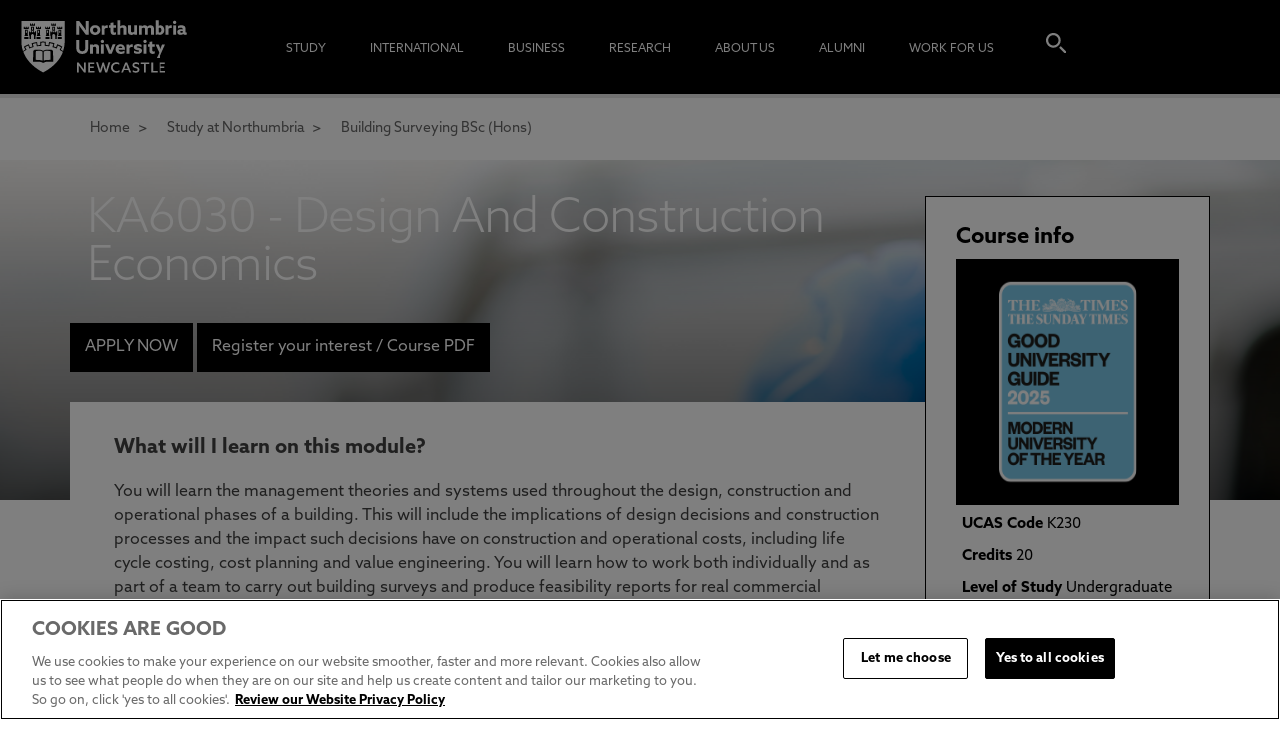

--- FILE ---
content_type: image/svg+xml
request_url: https://www.northumbria.ac.uk/common/images/white-search-on-transparent.svg
body_size: 1021
content:
<svg width="40" height="40" viewBox="0 0 40 40" fill="none" xmlns="http://www.w3.org/2000/svg">
<g clip-path="url(#clip0_3170_3731)">
<path d="M17.3444 12.1797C18.3575 12.1797 19.3479 12.4818 20.1902 13.0477C21.0325 13.6136 21.6891 14.418 22.0768 15.3591C22.4645 16.3001 22.5659 17.3357 22.3682 18.3347C22.1706 19.3338 21.6828 20.2515 20.9664 20.9718C20.2501 21.692 19.3374 22.1826 18.3437 22.3813C17.3501 22.58 16.3202 22.478 15.3843 22.0882C14.4483 21.6984 13.6483 21.0383 13.0855 20.1913C12.5226 19.3444 12.2222 18.3486 12.2222 17.33C12.2222 15.964 12.7619 14.654 13.7225 13.6882C14.6831 12.7223 15.986 12.1797 17.3444 12.1797V12.1797ZM17.3444 9.94531C15.8919 9.94531 14.4719 10.3784 13.2641 11.1899C12.0563 12.0013 11.1149 13.1546 10.5591 14.504C10.0032 15.8534 9.85774 17.3382 10.1411 18.7707C10.4245 20.2031 11.124 21.519 12.1511 22.5517C13.1783 23.5845 14.4869 24.2878 15.9116 24.5727C17.3363 24.8577 18.813 24.7114 20.155 24.1525C21.4971 23.5936 22.6441 22.6471 23.4511 21.4327C24.2581 20.2183 24.6889 18.7905 24.6889 17.33C24.6889 15.3714 23.9151 13.4931 22.5378 12.1082C21.1604 10.7233 19.2923 9.94531 17.3444 9.94531V9.94531Z" fill="white"/>
<path d="M30.0002 28.4795L24.678 23.1282L23.9002 23.9214L23.1113 24.7034L28.4335 30.0548H30.0002V28.4795Z" fill="white"/>
</g>
<defs>
<clipPath id="clip0_3170_3731">
<rect width="20" height="20.1095" fill="white" transform="translate(10 9.94531)"/>
</clipPath>
</defs>
</svg>


--- FILE ---
content_type: text/javascript; charset=utf-8
request_url: https://www.northumbria.ac.uk/common/bundle/calendar.js?v=yo_kDMFuKRSxBzN5deO8ErOIC6hTCZT4_mtIlpq35oo1
body_size: 6149
content:
$.fn.bic_calendar=function(n){var t=$.extend({},$.fn.bic_calendar.defaults,n);return this.each(function(){function st(){var h,l,a,p,u,i,w,r,d;e=$('<table class="table">');tt();var g=new Date,n=g.getMonth(),t=g.getFullYear();it(n,t);h=$('<td><a href="#" class="button-month-next"><i class="glyphicon glyphicon-arrow-right" ><\/i><\/a><\/td>');h.click(function(i){i.preventDefault();n=(n+1)%12;n==0&&t++;c(n,t)});l=$('<td><a href="#" class="button-month-previous"><i class="glyphicon glyphicon-arrow-left" ><\/i><\/a><\/td>');l.click(function(i){i.preventDefault();n=n-1;n==-1&&(t--,n=11);c(n,t)});a=$('<td><a href="#" class="button-year-next" aria-label="click to go to next"><i class="glyphicon glyphicon-arrow-right" ><\/i><\/a><\/td>');a.click(function(i){i.preventDefault();t++;c(n,t)});p=$('<td><a href="#" class="button-year-previous" aria-label="click to go to previous"><i class="glyphicon glyphicon-arrow-left" ><\/i><\/a><\/td>');p.click(function(i){i.preventDefault();t--;c(n,t)});u=$('<table class="table header"><\/table>');y===!0&&(i=$("<tr><\/tr>"),w=$('<td colspan=5 class="monthAndYear"><\/td>'),i.append(p),i.append(w),i.append(a),w.append(k),u.append(i));v===!0&&(r=$("<tr><\/tr>"),d=$('<td colspan=5 class="monthAndYear"><\/td>'),r.append(l),r.append(d),r.append(h),d.append(b),u.append(r));s=$('<div class="bic_calendar row" id="'+o+'" ><\/div>');s.prepend(u);s.append(e);f.append(s);ut(n,t);lt()}function c(n,t){e.empty();tt();it(n,t);ut(n,t);w()}function tt(){if(nt!=!1){var t=$('<tr class="days-month" >'),n="";$(d).each(function(t,i){n+="<td";t==0&&(n+=' class="first"');t==6&&(n+=' class="sunday last"');n+=">"+i+"<\/td>"});n+="<\/tr>";t.append(n);e.append(t)}}function it(n,t){var f,r,i;b.text(g[n]+" "+t);k.text(t);var u=1,c=ht(1,n,t),l=ct(n,t),s=n+1,h="";for(r=0;r<7;r++)r<c?(i="",r==0&&(i+="<tr>"),i+='<td class="invalid-day week-day-'+r+'"',i+='"><\/td>'):(i="",r==0&&(i+="<tr>"),i+='<td id="'+o+"_"+u+"_"+s+"_"+t+'" data-date="'+s+"/"+u+"/"+t+'" ',i+=' class="day week-day-'+r+'"',i+="><div><a>"+u+"<\/a><\/div><\/span>",r==6&&(i+="<\/tr>"),u++),h+=i;for(f=1;u<=l;)i="",f%7==1&&(i+="<tr>"),i+='<td id="'+o+"_"+u+"_"+s+"_"+t+'" data-date="'+s+"/"+u+"/"+t+'" ',i+=' class="day week-day-'+(f-1)%7+'"',i+="><div><a>"+u+"<\/a><\/div><\/td>",f%7==0&&(i+="<\/tr>"),u++,f++,h+=i;if(f--,f%7!=0)for(i="",r=f%7+1;r<=7;r++)i="",i+="<td ",i+=' class="invalid-day week-day-'+(r-1)+'"',i+='"><\/td>',r==7&&(i+="<\/tr>"),h+=i;e.append(h)}function ht(n,t,i){var u=new Date(i,t,n),r=u.getDay();return r+=p,r==0?r=6:r--,r}function rt(n,t,i){return n>0&&n<13&&i>0&&i<32768&&t>0&&t<=new Date(i,n,0).getDate()}function ct(n,t){for(var i=28;rt(n+1,i+1,t);)i++;return i}function ut(t,i){h!=!1?$.ajax({type:h.type,url:h.url,data:{month:t+1,year:i},dataType:"json"}).done(function(r){typeof n=="undefined"&&(n=[]);$.each(r,function(t){n.push(r[t])});ft(t,i)}):ft(t,i)}function ft(t,i){for(var e=t+1,f,u,r=0;r<n.length;r++)n[r].date.split("/")[1]==e&&n[r].date.split("/")[2]==i&&(f=$("#"+o+"_"+n[r].date.replace(/\//g,"_")),u=$("#"+o+"_"+n[r].date.replace(/\//g,"_")+" a"),f.addClass("event"),u.attr("data-original-title",n[r].title),n[r].color&&f.css("background",n[r].color),typeof n[r].link!="undefined"&&n[r].link!=""&&u.attr("href",n[r].link),typeof n[r].linkTarget!="undefined"&&n[r].linkTarget!=""&&u.attr("target",n[r].linkTarget),n[r].class&&f.addClass(n[r].class),n[r].content?(f.addClass("event_popover"),u.attr("rel","popover"),u.attr("data-content",n[r].content)):(f.addClass("event_tooltip"),u.attr("rel","tooltip")));$(".manual_popover").click(function(){$(this).popover("toggle")})}function lt(){if(l==!0)f.on("click","td.day",function(){var n;a==!0?u==""?(u=$(this).data("date"),w()):r==""?(i=u,r=$(this).data("date"),w(),n=new CustomEvent("bicCalendarSelect",{detail:{dateFirst:i,dateLast:r}}),document.dispatchEvent(n)):(i="",r="",u="",f.find(".selection").removeClass("middle-selection selection first-selection last-selection")):(f.find("td div").removeClass("selection"),$(this).find("div").addClass("selection"),n=new CustomEvent("bicCalendarSelect",{detail:{date:$(this).data("date")}}),document.dispatchEvent(n))})}function w(){var e,s,h,n,t,o;if(u!=""&&i=="")e=u.split("/"),$("#bic_calendar_"+e[1]+"_"+e[0]+"_"+e[2]+" div").addClass("selection");else if(i!=""){for(s=i.split("/"),h=r.split("/"),f.find("td.selection").removeClass("selection"),n=new Date(i),t=new Date(r),n>t&&(o=n,n=t,t=o),$("#bic_calendar_"+n.getDate()+"_"+(parseInt(n.getMonth())+1)+"_"+n.getFullYear()+" div").addClass("selection first-selection");n<t;)n.setDate(n.getDate()+1),$("#bic_calendar_"+n.getDate()+"_"+(parseInt(n.getMonth())+1)+"_"+n.getFullYear()+" div").addClass("selection middle-selection");$("#bic_calendar_"+n.getDate()+"_"+(parseInt(n.getMonth())+1)+"_"+n.getFullYear()+" div").removeClass("middle-selection").addClass("selection last-selection")}}var f=$(this),s,e,b=$('<div class="visualmonth"><\/div>'),k=$('<div class="visualyear"><\/div>'),o="bic_calendar",n=t.events,d,g,nt,et,ot,h,l,a,v,y,p;d=typeof t.dayNames!="undefined"?t.dayNames:["l","m","x","j","v","s","d"];g=typeof t.monthNames!="undefined"?t.monthNames:["Enero","Febrero","Marzo","Abril","Mayo","Junio","Julio","Agosto","Septiembre","Octubre","Noviembre","Diciembre"];nt=typeof t.showDays!="undefined"?t.showDays:!0;et=typeof t.popoverOptions!="undefined"?t.popoverOptions:{placement:"bottom",html:!0,trigger:"hover"};ot=typeof t.tooltipOptions!="undefined"?t.tooltipOptions:{placement:"bottom",trigger:"hover"};h=typeof t.reqAjax!="undefined"?t.reqAjax:!1;l=!1;typeof t.enableSelect!="undefined"&&(l=t.enableSelect);a=!1;typeof t.multiSelect!="undefined"&&(a=t.multiSelect);v=!0;typeof t.displayMonthController!="undefined"&&(v=t.displayMonthController);y=!0;typeof t.displayYearController!="undefined"&&(y=t.displayYearController);p=0;typeof t.startWeekDay!="undefined"&&(p=t.startWeekDay);var i="",r="",u="";st()}),this};var Calendar={};Calendar.init=function(){};Calendar.initDelayed=function(){this.EventCalendar()};Calendar.EventCalendar=function(){var n=$("#event-calendar");n.bic_calendar({startWeekDay:1,enableSelect:!0,dayNames:["S","M","T","W","T","F","S"],monthNames:["January ","February ","March ","April ","May ","June ","July ","August ","September ","October ","November ","December "],showDays:!0,displayMonthController:!0,displayYearController:!1,startMonth:n.data("startmonth"),startYear:n.data("startyear"),reqAjax:{type:"post",url:n.data("apiurl")}});document.addEventListener("bicCalendarSelect",function(){})};Calendar.init();$(window).load(function(){Calendar.initDelayed()})

--- FILE ---
content_type: application/javascript
request_url: https://www.northumbria.ac.uk/Common/scripts/www-widgetapi-vflvlw_TO.js
body_size: 8577
content:
(function () {
    var g, h = this; function k(a) { a = a.split("."); for (var b = h, c; c = a.shift() ;) if (null != b[c]) b = b[c]; else return null; return b }
    function l(a) {
        var b = typeof a; if ("object" == b) if (a) { if (a instanceof Array) return "array"; if (a instanceof Object) return b; var c = Object.prototype.toString.call(a); if ("[object Window]" == c) return "object"; if ("[object Array]" == c || "number" == typeof a.length && "undefined" != typeof a.splice && "undefined" != typeof a.propertyIsEnumerable && !a.propertyIsEnumerable("splice")) return "array"; if ("[object Function]" == c || "undefined" != typeof a.call && "undefined" != typeof a.propertyIsEnumerable && !a.propertyIsEnumerable("call")) return "function" } else return "null";
        else if ("function" == b && "undefined" == typeof a.call) return "object"; return b
    } function n(a) { return "string" == typeof a } function aa(a) { var b = typeof a; return "object" == b && null != a || "function" == b } var p = "closure_uid_" + (1E9 * Math.random() >>> 0), ba = 0; function ca(a, b, c) { return a.call.apply(a.bind, arguments) }
    function da(a, b, c) { if (!a) throw Error(); if (2 < arguments.length) { var d = Array.prototype.slice.call(arguments, 2); return function () { var c = Array.prototype.slice.call(arguments); Array.prototype.unshift.apply(c, d); return a.apply(b, c) } } return function () { return a.apply(b, arguments) } } function q(a, b, c) { q = Function.prototype.bind && -1 != Function.prototype.bind.toString().indexOf("native code") ? ca : da; return q.apply(null, arguments) }
    function s(a, b) { var c = a.split("."), d = h; c[0] in d || !d.execScript || d.execScript("var " + c[0]); for (var e; c.length && (e = c.shift()) ;) c.length || void 0 === b ? d[e] ? d = d[e] : d = d[e] = {} : d[e] = b } function t(a, b) { function c() { } c.prototype = b.prototype; a.A = b.prototype; a.prototype = new c; a.U = function (a, c, f) { return b.prototype[c].apply(a, Array.prototype.slice.call(arguments, 2)) } }
    Function.prototype.bind = Function.prototype.bind || function (a, b) { if (1 < arguments.length) { var c = Array.prototype.slice.call(arguments, 1); c.unshift(this, a); return q.apply(null, c) } return q(this, a) }; function u(a, b) { return a < b ? -1 : a > b ? 1 : 0 }; var v = Array.prototype, ea = v.indexOf ? function (a, b, c) { return v.indexOf.call(a, b, c) } : function (a, b, c) { c = null == c ? 0 : 0 > c ? Math.max(0, a.length + c) : c; if (n(a)) return n(b) && 1 == b.length ? a.indexOf(b, c) : -1; for (; c < a.length; c++) if (c in a && a[c] === b) return c; return -1 }, w = v.forEach ? function (a, b, c) { v.forEach.call(a, b, c) } : function (a, b, c) { for (var d = a.length, e = n(a) ? a.split("") : a, f = 0; f < d; f++) f in e && b.call(c, e[f], f, a) };
    function fa(a, b) { var c; t: { c = a.length; for (var d = n(a) ? a.split("") : a, e = 0; e < c; e++) if (e in d && b.call(void 0, d[e], e, a)) { c = e; break t } c = -1 } return 0 > c ? null : n(a) ? a.charAt(c) : a[c] } function ga(a) { return v.concat.apply(v, arguments) } function ha(a) { var b = a.length; if (0 < b) { for (var c = Array(b), d = 0; d < b; d++) c[d] = a[d]; return c } return [] } function ia(a, b, c) { return 2 >= arguments.length ? v.slice.call(a, b) : v.slice.call(a, b, c) }; function ja(a) { var b = x, c; for (c in b) if (a.call(void 0, b[c], c, b)) return c }; var y, z, A, B; function C() { return h.navigator ? h.navigator.userAgent : null } B = A = z = y = !1; var D; if (D = C()) { var ka = h.navigator; y = 0 == D.lastIndexOf("Opera", 0); z = !y && (-1 != D.indexOf("MSIE") || -1 != D.indexOf("Trident")); A = !y && -1 != D.indexOf("WebKit"); B = !y && !A && !z && "Gecko" == ka.product } var E = z, F = B, la = A; function ma() { var a = h.document; return a ? a.documentMode : void 0 } var G;
    t: { var H = "", I; if (y && h.opera) var na = h.opera.version, H = "function" == typeof na ? na() : na; else if (F ? I = /rv\:([^\);]+)(\)|;)/ : E ? I = /\b(?:MSIE|rv)[: ]([^\);]+)(\)|;)/ : la && (I = /WebKit\/(\S+)/), I) var oa = I.exec(C()), H = oa ? oa[1] : ""; if (E) { var pa = ma(); if (pa > parseFloat(H)) { G = String(pa); break t } } G = H } var qa = G, ra = {};
    function sa(a) {
        if (!ra[a]) {
            for (var b = 0, c = String(qa).replace(/^[\s\xa0]+|[\s\xa0]+$/g, "").split("."), d = String(a).replace(/^[\s\xa0]+|[\s\xa0]+$/g, "").split("."), e = Math.max(c.length, d.length), f = 0; 0 == b && f < e; f++) {
                var m = c[f] || "", r = d[f] || "", ib = RegExp("(\\d*)(\\D*)", "g"), jb = RegExp("(\\d*)(\\D*)", "g"); do {
                    var K = ib.exec(m) || ["", "", ""], L = jb.exec(r) || ["", "", ""]; if (0 == K[0].length && 0 == L[0].length) break; b = u(0 == K[1].length ? 0 : parseInt(K[1], 10), 0 == L[1].length ? 0 : parseInt(L[1], 10)) || u(0 == K[2].length, 0 == L[2].length) ||
                    u(K[2], L[2])
                } while (0 == b)
            } ra[a] = 0 <= b
        }
    } var ta = h.document, ua = ta && E ? ma() || ("CSS1Compat" == ta.compatMode ? parseInt(qa, 10) : 5) : void 0; if (F || E) { var va; if (va = E) va = E && 9 <= ua; va || F && sa("1.9.1") } E && sa("9"); function wa(a) { var b, c, d, e; b = document; if (b.querySelectorAll && b.querySelector && a) return b.querySelectorAll("" + (a ? "." + a : "")); if (a && b.getElementsByClassName) { var f = b.getElementsByClassName(a); return f } f = b.getElementsByTagName("*"); if (a) { e = {}; for (c = d = 0; b = f[c]; c++) { var m = b.className, r; if (r = "function" == typeof m.split) r = 0 <= ea(m.split(/\s+/), a); r && (e[d++] = b) } e.length = d; return e } return f } function xa(a, b) { for (var c = 0; a;) { if (b(a)) return a; a = a.parentNode; c++ } return null }; function ya(a) { a = String(a); if (/^\s*$/.test(a) ? 0 : /^[\],:{}\s\u2028\u2029]*$/.test(a.replace(/\\["\\\/bfnrtu]/g, "@").replace(/"[^"\\\n\r\u2028\u2029\x00-\x08\x0a-\x1f]*"|true|false|null|-?\d+(?:\.\d*)?(?:[eE][+\-]?\d+)?/g, "]").replace(/(?:^|:|,)(?:[\s\u2028\u2029]*\[)+/g, ""))) try { return eval("(" + a + ")") } catch (b) { } throw Error("Invalid JSON string: " + a); } function za() { }
    function Aa(a, b, c) {
        switch (typeof b) {
            case "string": Ba(b, c); break; case "number": c.push(isFinite(b) && !isNaN(b) ? b : "null"); break; case "boolean": c.push(b); break; case "undefined": c.push("null"); break; case "object": if (null == b) { c.push("null"); break } if ("array" == l(b)) { var d = b.length; c.push("["); for (var e = "", f = 0; f < d; f++) c.push(e), Aa(a, b[f], c), e = ","; c.push("]"); break } c.push("{"); d = ""; for (e in b) Object.prototype.hasOwnProperty.call(b, e) && (f = b[e], "function" != typeof f && (c.push(d), Ba(e, c), c.push(":"), Aa(a, f, c), d =
            ",")); c.push("}"); break; case "function": break; default: throw Error("Unknown type: " + typeof b);
        }
    } var Ca = { '"': '\\"', "\\": "\\\\", "/": "\\/", "\b": "\\b", "\f": "\\f", "\n": "\\n", "\r": "\\r", "\t": "\\t", "\x0B": "\\u000b" }, Da = /\uffff/.test("\uffff") ? /[\\\"\x00-\x1f\x7f-\uffff]/g : /[\\\"\x00-\x1f\x7f-\xff]/g; function Ba(a, b) { b.push('"', a.replace(Da, function (a) { if (a in Ca) return Ca[a]; var b = a.charCodeAt(0), e = "\\u"; 16 > b ? e += "000" : 256 > b ? e += "00" : 4096 > b && (e += "0"); return Ca[a] = e + b.toString(16) }), '"') }; function J() { } J.prototype.g = !1; J.prototype.dispose = function () { this.g || (this.g = !0, this.v()) }; J.prototype.v = function () { if (this.h) for (; this.h.length;) this.h.shift()() }; function M() { this.a = []; this.b = {} } t(M, J); g = M.prototype; g.H = 1; g.p = 0; function Ea(a, b, c, d) { var e = a.b[b]; e || (e = a.b[b] = []); var f = a.H; a.a[f] = b; a.a[f + 1] = c; a.a[f + 2] = d; a.H = f + 3; e.push(f) } function Fa(a, b, c) { var d = N; if (a = d.b[a]) { var e = d.a; (a = fa(a, function (a) { return e[a + 1] == b && e[a + 2] == c })) && d.F(a) } } g.F = function (a) { if (0 != this.p) this.d || (this.d = []), this.d.push(a); else { var b = this.a[a]; if (b) { if (b = this.b[b]) { var c = ea(b, a); 0 <= c && v.splice.call(b, c, 1) } delete this.a[a]; delete this.a[a + 1]; delete this.a[a + 2] } } };
    g.I = function (a, b) { var c = this.b[a]; if (c) { this.p++; for (var d = ia(arguments, 1), e = 0, f = c.length; e < f; e++) { var m = c[e]; this.a[m + 1].apply(this.a[m + 2], d) } this.p--; if (this.d && 0 == this.p) for (; c = this.d.pop() ;) this.F(c); return 0 != e } return !1 }; g.v = function () { M.A.v.call(this); delete this.a; delete this.b; delete this.d }; var Ga = RegExp("^(?:([^:/?#.]+):)?(?://(?:([^/?#]*)@)?([^/#?]*?)(?::([0-9]+))?(?=[/#?]|$))?([^?#]+)?(?:\\?([^#]*))?(?:#(.*))?$"); function Ha(a) { if (Ia) { Ia = !1; var b = h.location; if (b) { var c = b.href; if (c && (c = (c = Ha(c)[3] || null) && decodeURIComponent(c)) && c != b.hostname) throw Ia = !0, Error(); } } return a.match(Ga) } var Ia = la; function Ja(a, b, c) { if ("array" == l(b)) for (var d = 0; d < b.length; d++) Ja(a, String(b[d]), c); else null != b && c.push("&", a, "" === b ? "" : "=", encodeURIComponent(String(b))) } var Ka = /#|$/; var La = {}; function Ma(a) { return La[a] || (La[a] = String(a).replace(/\-([a-z])/g, function (a, c) { return c.toUpperCase() })) }; var Na = k("yt.dom.getNextId_"); if (!Na) { Na = function () { return ++Oa }; s("yt.dom.getNextId_", Na); var Oa = 0 }; var O = window.yt && window.yt.config_ || {}; s("yt.config_", O); s("yt.tokens_", window.yt && window.yt.tokens_ || {}); s("yt.msgs_", window.yt && window.yt.msgs_ || {}); function Pa(a) { var b = arguments; if (1 < b.length) { var c = b[0]; O[c] = b[1] } else for (c in b = b[0], b) O[c] = b[c] } function Qa(a) { "function" == l(a) && (a = Ra(a)); return window.setInterval(a, 250) }
    function Ra(a) { return a && window.yterr ? function () { try { return a.apply(this, arguments) } catch (b) { var c = b; if (window && window.yterr) { var d = k("yt.www.errors.log"); d ? d(c, void 0) : (d = ("ERRORS" in O ? O.ERRORS : void 0) || [], d.push(c), Pa("ERRORS", d)) } throw b; } } : a }; function Sa(a) {
        if (a = a || window.event) {
            for (var b in a) b in Ta || (this[b] = a[b]); (b = a.target || a.srcElement) && 3 == b.nodeType && (b = b.parentNode); this.target = b; if (b = a.relatedTarget) try { b = b.nodeName && b } catch (c) { b = null } else "mouseover" == this.type ? b = a.fromElement : "mouseout" == this.type && (b = a.toElement); this.relatedTarget = b; this.clientX = void 0 != a.clientX ? a.clientX : a.pageX; this.clientY = void 0 != a.clientY ? a.clientY : a.pageY; this.keyCode = a.keyCode ? a.keyCode : a.which; this.charCode = a.charCode || ("keypress" == this.type ? this.keyCode :
            0); this.altKey = a.altKey; this.ctrlKey = a.ctrlKey; this.shiftKey = a.shiftKey; "MozMousePixelScroll" == this.type ? (this.wheelDeltaX = a.axis == a.HORIZONTAL_AXIS ? a.detail : 0, this.wheelDeltaY = a.axis == a.HORIZONTAL_AXIS ? 0 : a.detail) : window.opera ? (this.wheelDeltaX = 0, this.wheelDeltaY = a.detail) : 0 == a.wheelDelta % 120 ? "WebkitTransform" in document.documentElement.style ? window.chrome && 0 == navigator.platform.indexOf("Mac") ? (this.wheelDeltaX = a.wheelDeltaX / -30, this.wheelDeltaY = a.wheelDeltaY / -30) : (this.wheelDeltaX = a.wheelDeltaX /
            -1.2, this.wheelDeltaY = a.wheelDeltaY / -1.2) : (this.wheelDeltaX = 0, this.wheelDeltaY = a.wheelDelta / -1.6) : (this.wheelDeltaX = a.wheelDeltaX / -3, this.wheelDeltaY = a.wheelDeltaY / -3)
        }
    } g = Sa.prototype; g.type = ""; g.target = null; g.relatedTarget = null; g.currentTarget = null; g.data = null; g.keyCode = 0; g.charCode = 0; g.altKey = !1; g.ctrlKey = !1; g.shiftKey = !1; g.clientX = 0; g.clientY = 0; g.wheelDeltaX = 0; g.wheelDeltaY = 0;
    var Ta = { stopImmediatePropagation: 1, stopPropagation: 1, preventMouseEvent: 1, preventManipulation: 1, preventDefault: 1, layerX: 1, layerY: 1, scale: 1, rotation: 1 }; var x = k("yt.events.listeners_") || {}; s("yt.events.listeners_", x); var Ua = k("yt.events.counter_") || { count: 0 }; s("yt.events.counter_", Ua); function Va(a, b, c) { return ja(function (d) { return d[0] == a && d[1] == b && d[2] == c && !1 == d[4] }) }
    function Wa(a, b, c) {
        if (a && (a.addEventListener || a.attachEvent)) {
            var d = Va(a, b, c); if (!d) {
                var d = ++Ua.count + "", e = !("mouseenter" != b && "mouseleave" != b || !a.addEventListener || "onmouseenter" in document), f; f = e ? function (d) { d = new Sa(d); if (!xa(d.relatedTarget, function (b) { return b == a })) return d.currentTarget = a, d.type = b, c.call(a, d) } : function (b) { b = new Sa(b); b.currentTarget = a; return c.call(a, b) }; f = Ra(f); x[d] = [a, b, c, f, !1]; a.addEventListener ? "mouseenter" == b && e ? a.addEventListener("mouseover", f, !1) : "mouseleave" == b && e ? a.addEventListener("mouseout",
                f, !1) : "mousewheel" == b && "MozBoxSizing" in document.documentElement.style ? a.addEventListener("MozMousePixelScroll", f, !1) : a.addEventListener(b, f, !1) : a.attachEvent("on" + b, f)
            }
        }
    } function Xa(a) { a && ("string" == typeof a && (a = [a]), w(a, function (a) { if (a in x) { var c = x[a], d = c[0], e = c[1], f = c[3], c = c[4]; d.removeEventListener ? d.removeEventListener(e, f, c) : d.detachEvent && d.detachEvent("on" + e, f); delete x[a] } })) }; function Ya(a) { var b = [], c; for (c in a) Ja(c, a[c], b); b[0] = ""; return b.join("") }; var P = {}, Za = [], N = new M, $a = {}; function ab() { w(Za, function (a) { a() }) } function bb(a) { var b = ha(document.getElementsByTagName("yt:" + a)); a = "yt-" + a; var c = document; a = c.querySelectorAll && c.querySelector ? c.querySelectorAll("." + a) : wa(a); a = ha(a); return ga(b, a) } function Q(a, b) { return "yt:" == a.tagName.toLowerCase().substr(0, 3) ? a.getAttribute(b) : a.dataset ? a.dataset[Ma(b)] : a.getAttribute("data-" + b) } function cb(a, b) { N.I.apply(N, arguments) }; function R(a, b) {
        this.b = b; this.o = this.a = null; this.u = this[p] || (this[p] = ++ba); this.d = 0; this.t = !1; this.s = []; this.h = this.g = null; this.D = {}; var c; c = document; if (c = n(a) ? c.getElementById(a) : a) {
            if ("iframe" != c.tagName.toLowerCase()) { var d = db(this, c); this.o = c; var e = c.parentNode; e && e.replaceChild(d, c); c = d } this.a = c; this.a.id || (d = c = this.a, d = d[p] || (d[p] = ++ba), c.id = "widget" + d); P[this.a.id] = this; if (window.postMessage) {
                this.g = new M; eb(this); c = S(this.b, "events"); for (var f in c) c.hasOwnProperty(f) && this.addEventListener(f,
                c[f]); for (var m in $a) fb(this, m)
            }
        }
    } g = R.prototype; g.Q = function (a, b) { this.a.width = a; this.a.height = b; return this }; g.P = function () { return this.a }; g.J = function (a) { this.j(a.event, a) }; g.addEventListener = function (a, b) { var c = b; "string" == typeof b && (c = function () { window[b].apply(window, arguments) }); Ea(this.g, a, c); gb(this, a); return this }; function fb(a, b) { var c = b.split("."); if (2 != !c.length) { var d = c[1]; a.h == c[0] && gb(a, d) } }
    g.destroy = function () { this.a.id && (P[this.a.id] = null); var a = this.g; a && "function" == typeof a.dispose && a.dispose(); if (this.o) { var a = this.a, b = a.parentNode; b && b.replaceChild(this.o, a) } else (a = this.a) && a.parentNode && a.parentNode.removeChild(a); T && (T[this.u] = null); this.b = null; var a = this.a, c; for (c in x) x[c][0] == a && Xa(c); this.o = this.a = null }; g.q = function () { return {} }; function U(a, b, c) { c = c || []; c = Array.prototype.slice.call(c); b = { event: "command", func: b, args: c }; a.t ? a.B(b) : a.s.push(b) }
    g.j = function (a, b) { if (!this.g.g) { var c = { target: this, data: b }; this.g.I(a, c); this.h && cb(this.h + "." + a, c) } };
    function db(a, b) {
        for (var c = document.createElement("iframe"), d = b.attributes, e = 0, f = d.length; e < f; e++) { var m = d[e].value; null != m && "" != m && "null" != m && c.setAttribute(d[e].name, m) } c.setAttribute("frameBorder", 0); c.setAttribute("allowfullscreen", 1); c.setAttribute("title", "YouTube " + S(a.b, "title")); (d = S(a.b, "width")) && c.setAttribute("width", d); (d = S(a.b, "height")) && c.setAttribute("height", d); var r = a.q(); r.enablejsapi = window.postMessage ? 1 : 0; window.location.host && (r.origin = window.location.protocol + "//" + window.location.host);
        window.location.href && w(["debugjs", "debugcss"], function (a) { var b; b = window.location.href; var c = b.search(Ka), d; i: { d = 0; for (var e = a.length; 0 <= (d = b.indexOf(a, d)) && d < c;) { var f = b.charCodeAt(d - 1); if (38 == f || 63 == f) if (f = b.charCodeAt(d + e), !f || 61 == f || 38 == f || 35 == f) break i; d += e + 1 } d = -1 } if (0 > d) b = null; else { e = b.indexOf("&", d); if (0 > e || e > c) e = c; d += a.length + 1; b = decodeURIComponent(b.substr(d, e - d).replace(/\+/g, " ")) } null === b || (r[a] = b) }); c.src = S(a.b, "host") + a.C() + "?" + Ya(r); return c
    }
    g.G = function () { this.a && this.a.contentWindow ? this.B({ event: "listening" }) : window.clearInterval(this.d) }; function eb(a) { hb(a.b, a, a.u); a.d = Qa(q(a.G, a)); Wa(a.a, "load", q(function () { window.clearInterval(this.d); this.d = Qa(q(this.G, this)) }, a)) } function gb(a, b) { a.D[b] || (a.D[b] = !0, U(a, "addEventListener", [b])) }
    g.B = function (a) { a.id = this.u; var b = []; Aa(new za, a, b); a = b.join(""); var c = Ha(this.a.src), b = c[1], d = c[2], e = c[3], c = c[4], f = ""; b && (f += b + ":"); e && (f += "//", d && (f += d + "@"), f += e, c && (f += ":" + c)); this.a.contentWindow.postMessage(a, f) }; var kb = "StopIteration" in h ? h.StopIteration : Error("StopIteration"); function lb() { } lb.prototype.next = function () { throw kb; }; lb.prototype.b = function () { return this }; var mb = "corp.google.com googleplex.com youtube.com youtube-nocookie.com prod.google.com sandbox.google.com docs.google.com drive.google.com mail.google.com plus.google.com play.google.com googlevideo.com".split(" "), nb = ""; function ob() { } new ob; new ob; var V = C(), V = V.toLowerCase(); if (-1 != V.indexOf("android") && !V.match(/android\D*(\d\.\d)[^\;|\)]*[\;\)]/)) { var pb = { cupcake: 1.5, donut: 1.6, eclair: 2, froyo: 2.2, gingerbread: 2.3, honeycomb: 3, "ice cream sandwich": 4, jellybean: 4.1 }, qb = [], rb = 0, sb; for (sb in pb) qb[rb++] = sb; V.match("(" + qb.join("|") + ")") }; var tb; var ub = C(), vb = ub.match(/\((iPad|iPhone|iPod)( Simulator)?;/); if (!vb || 2 > vb.length) tb = void 0; else { var wb = ub.match(/\((iPad|iPhone|iPod)( Simulator)?; (U; )?CPU (iPhone )?OS (\d_\d)[_ ]/); tb = wb && 6 == wb.length ? Number(wb[5].replace("_", ".")) : 0 } 0 <= tb && 0 <= C().search("Safari") && C().search("Version"); var xb = k("yt.net.ping.workerUrl_") || null; s("yt.net.ping.workerUrl_", xb); function yb() { }; function zb() { } t(zb, yb); function W(a) { this.a = a } t(W, zb); W.prototype.isAvailable = function () { if (!this.a) return !1; try { return this.a.setItem("__sak", "1"), this.a.removeItem("__sak"), !0 } catch (a) { return !1 } }; W.prototype.b = function (a) { var b = 0, c = this.a, d = new lb; d.next = function () { if (b >= c.length) throw kb; var d; d = c.key(b++); if (a) return d; d = c.getItem(d); if (!n(d)) throw "Storage mechanism: Invalid value was encountered"; return d }; return d }; W.prototype.key = function (a) { return this.a.key(a) }; function Ab() { var a = null; try { a = window.localStorage || null } catch (b) { } this.a = a } t(Ab, W); function Bb() { var a = null; try { a = window.sessionStorage || null } catch (b) { } this.a = a } t(Bb, W); (new Ab).isAvailable(); (new Bb).isAvailable(); function Cb(a) { return (0 == a.search("cue") || 0 == a.search("load")) && "loadModule" != a } function Db(a) { return 0 == a.search("get") || 0 == a.search("is") }; function X(a) { this.a = a || {}; this.defaults = {}; this.defaults.title = ""; a = document.getElementsByTagName("script")[0]; this.defaults.host = ("https:" == document.location.protocol || 0 == a.src.indexOf("https:") ? "https:" : "http:") + "//www.youtube.com" } var T = null; function S(a, b) { for (var c = [a.a, window.YTConfig || {}, a.defaults], d = 0; d < c.length; d++) { var e = c[d][b]; if (void 0 != e) return e } return null } function hb(a, b, c) { T || (T = {}, Wa(window, "message", q(a.b, a))); T[c] = b }
    X.prototype.b = function (a) { var b; (b = a.origin == S(this, "host")) || ((b = a.origin) && b == nb ? b = !0 : RegExp("^https?://([a-z0-9-]{1,63}\\.)*(" + mb.join("|").replace(/\./g, ".") + ")(:[0-9]+)?([/?#]|$)", "i").test(b) ? (nb = b, b = !0) : b = !1); if (b) { var c; try { c = ya(a.data) } catch (d) { return } if (a = T[c.id]) a.t = !0, a.t && (w(a.s, a.B, a), a.s.length = 0), a.J(c) } }; function Eb(a) { X.call(this, a); this.defaults.title = "video player"; this.defaults.videoId = ""; this.defaults.width = 640; this.defaults.height = 360 } t(Eb, X); function Y(a, b) { R.call(this, a, new Eb(b)); this.h = "player"; this.k = {}; this.i = {} } t(Y, R); function Fb(a) { if ("iframe" != a.tagName.toLowerCase()) { var b = Q(a, "videoid"); if (b) { var c = Q(a, "width"), d = Q(a, "height"); new Y(a, { videoId: b, width: c, height: d }) } } } g = Y.prototype; g.C = function () { return "/embed/" + S(this.b, "videoId") }; g.q = function () { var a; if (S(this.b, "playerVars")) { a = S(this.b, "playerVars"); var b = {}, c; for (c in a) b[c] = a[c]; a = b } else a = {}; return a };
    g.J = function (a) { var b = a.event; a = a.info; switch (b) { case "apiInfoDelivery": if (aa(a)) for (var c in a) this.i[c] = a[c]; break; case "infoDelivery": Gb(this, a); break; case "initialDelivery": window.clearInterval(this.d); this.k = {}; this.i = {}; Hb(this, a.apiInterface); Gb(this, a); break; default: this.j(b, a) } }; function Gb(a, b) { if (aa(b)) for (var c in b) a.k[c] = b[c] }
    function Hb(a, b) { w(b, function (a) { this[a] || (Cb(a) ? this[a] = function () { this.k = {}; this.i = {}; U(this, a, arguments); return this } : Db(a) ? this[a] = function () { var b = 0; 0 == a.search("get") ? b = 3 : 0 == a.search("is") && (b = 2); return this.k[a.charAt(b).toLowerCase() + a.substr(b + 1)] } : this[a] = function () { U(this, a, arguments); return this }) }, a) } g.T = function () { var a = this.a.cloneNode(!1), b = this.k.videoData, c = S(this.b, "host"); a.src = b && b.video_id ? c + "/embed/" + b.video_id : a.src; b = document.createElement("div"); b.appendChild(a); return b.innerHTML };
    g.S = function (a) { return this.i.namespaces ? a ? this.i[a].options || [] : this.i.namespaces || [] : [] }; g.R = function (a, b) { if (this.i.namespaces && a && b) return this.i[a][b] }; function Ib(a) { X.call(this, a); this.defaults.title = "Thumbnail"; this.defaults.videoId = ""; this.defaults.width = 120; this.defaults.height = 68 } t(Ib, X); function Z(a, b) { R.call(this, a, new Ib(b)); this.h = "thumbnail" } t(Z, R); function Jb(a) { if ("iframe" != a.tagName.toLowerCase()) { var b = Q(a, "videoid"); if (b) { b = { videoId: b, events: {} }; b.width = Q(a, "width"); b.height = Q(a, "height"); b.thumbWidth = Q(a, "thumb-width"); b.thumbHeight = Q(a, "thumb-height"); b.thumbAlign = Q(a, "thumb-align"); var c = Q(a, "onclick"); c && (b.events.onClick = c); new Z(a, b) } } } Z.prototype.C = function () { return "/embed/" + S(this.b, "videoId") };
    Z.prototype.q = function () { return { player: 0, thumb_width: S(this.b, "thumbWidth"), thumb_height: S(this.b, "thumbHeight"), thumb_align: S(this.b, "thumbAlign") } }; Z.prototype.j = function (a, b) { Z.A.j.call(this, a, b ? b.info : void 0) }; function Kb(a) { X.call(this, a); this.defaults.host = "https://www.youtube.com"; this.defaults.title = "upload widget"; this.defaults.width = 640; this.defaults.height = 0.67 * S(this, "width") } t(Kb, X); function $(a, b) { R.call(this, a, new Kb(b)) } t($, R); g = $.prototype; g.C = function () { return "/upload_embed" }; g.q = function () { var a = {}, b = S(this.b, "webcamOnly"); null != b && (a.webcam_only = b); return a }; g.j = function (a, b) { $.A.j.call(this, a, b); "onApiReady" == a && U(this, "hostWindowReady") }; g.K = function (a) { U(this, "setVideoDescription", arguments) };
    g.M = function (a) { U(this, "setVideoKeywords", arguments) }; g.N = function (a) { U(this, "setVideoPrivacy", arguments) }; g.L = function (a) { U(this, "setVideoDraftPrivacy", arguments) }; g.O = function (a) { U(this, "setVideoTitle", arguments) }; s("YT.PlayerState.UNSTARTED", -1); s("YT.PlayerState.ENDED", 0); s("YT.PlayerState.PLAYING", 1); s("YT.PlayerState.PAUSED", 2); s("YT.PlayerState.BUFFERING", 3); s("YT.PlayerState.CUED", 5); s("YT.UploadWidgetEvent.API_READY", "onApiReady"); s("YT.UploadWidgetEvent.UPLOAD_SUCCESS", "onUploadSuccess"); s("YT.UploadWidgetEvent.PROCESSING_COMPLETE", "onProcessingComplete"); s("YT.UploadWidgetEvent.STATE_CHANGE", "onStateChange"); s("YT.UploadWidgetState.IDLE", 0); s("YT.UploadWidgetState.PENDING", 1);
    s("YT.UploadWidgetState.ERROR", 2); s("YT.UploadWidgetState.PLAYBACK", 3); s("YT.UploadWidgetState.RECORDING", 4); s("YT.UploadWidgetState.STOPPED", 5); s("YT.get", function (a) { return P[a] }); s("YT.scan", ab); s("YT.subscribe", function (a, b, c) { Ea(N, a, b, c); $a[a] = !0; for (var d in P) fb(P[d], a) }); s("YT.unsubscribe", function (a, b, c) { Fa(a, b, c) }); s("YT.Player", Y); s("YT.Thumbnail", Z); s("YT.UploadWidget", $); R.prototype.destroy = R.prototype.destroy; R.prototype.setSize = R.prototype.Q; R.prototype.getIframe = R.prototype.P;
    R.prototype.addEventListener = R.prototype.addEventListener; Y.prototype.getVideoEmbedCode = Y.prototype.T; Y.prototype.getOptions = Y.prototype.S; Y.prototype.getOption = Y.prototype.R; $.prototype.setVideoDescription = $.prototype.K; $.prototype.setVideoKeywords = $.prototype.M; $.prototype.setVideoPrivacy = $.prototype.N; $.prototype.setVideoTitle = $.prototype.O; $.prototype.setVideoDraftPrivacy = $.prototype.L; Za.push(function () { var a = bb("player"); w(a, Fb) }); Za.push(function () { var a = bb("thumbnail"); w(a, Jb) });
    YTConfig.parsetags && "onload" != YTConfig.parsetags || ab(); var Lb = k("onYTReady"); Lb && Lb(); var Mb = k("onYouTubeIframeAPIReady"); Mb && Mb(); var Nb = k("onYouTubePlayerAPIReady"); Nb && Nb();
})();